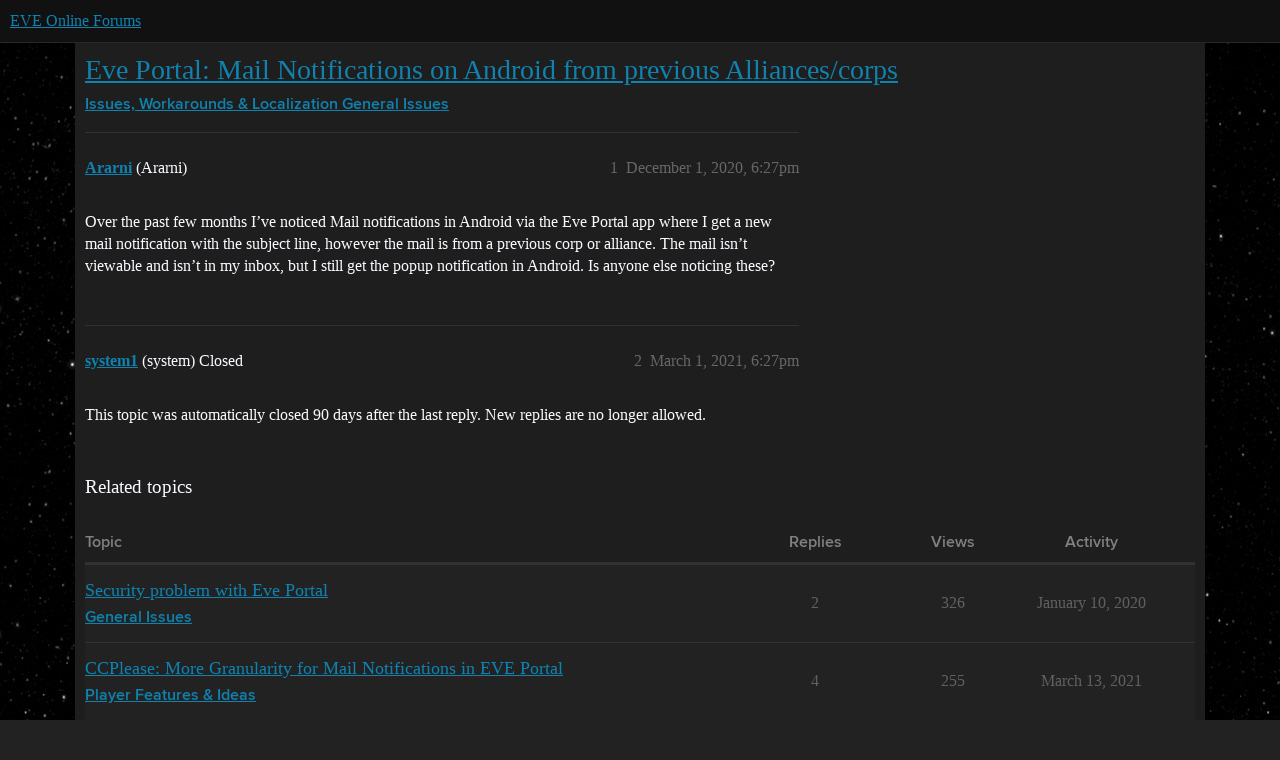

--- FILE ---
content_type: text/html; charset=utf-8
request_url: https://forums.eveonline.com/t/eve-portal-mail-notifications-on-android-from-previous-alliances-corps/283092
body_size: 3968
content:
<!DOCTYPE html>
<html lang="en">
  <head>
    <meta charset="utf-8">
    <title>Eve Portal: Mail Notifications on Android from previous Alliances/corps - General Issues - EVE Online Forums</title>
    <meta name="description" content="Over the past few months I’ve noticed Mail notifications in Android via the Eve Portal app where I get a new mail notification with the subject line, however the mail is from a previous corp or alliance. The mail isn’t v&amp;hellip;">
    <meta name="generator" content="Discourse 2026.01.0-latest - https://github.com/discourse/discourse version 74b9dab90ff8a1c5a7ecb2a4f3692cb851f3ce23">
<link rel="icon" type="image/png" href="https://global.discourse-cdn.com/eveonline/optimized/3X/d/8/d809797084c110c4b2ad9abb6efad23c2ec6ba24_2_32x32.ico">
<link rel="apple-touch-icon" type="image/png" href="https://global.discourse-cdn.com/eveonline/optimized/3X/d/8/d809797084c110c4b2ad9abb6efad23c2ec6ba24_2_180x180.ico">
<meta name="theme-color" media="all" content="#111111">

<meta name="color-scheme" content="dark">

<meta name="viewport" content="width=device-width, initial-scale=1.0, minimum-scale=1.0, viewport-fit=cover">
<link rel="canonical" href="https://forums.eveonline.com/t/eve-portal-mail-notifications-on-android-from-previous-alliances-corps/283092" />

<link rel="search" type="application/opensearchdescription+xml" href="https://forums.eveonline.com/opensearch.xml" title="EVE Online Forums Search">

    
    <link href="https://sea1.discourse-cdn.com/eveonline/stylesheets/color_definitions_simple-eve-dark_1_1_e597d29fac83b24e8debe66ff83988f22d9641bc.css?__ws=forums.eveonline.com" media="all" rel="stylesheet" class="light-scheme" data-scheme-id="1"/>

<link href="https://sea1.discourse-cdn.com/eveonline/stylesheets/common_af4ebfbc619910b745f126ef6c0914b34ee72f01.css?__ws=forums.eveonline.com" media="all" rel="stylesheet" data-target="common"  />

  <link href="https://sea1.discourse-cdn.com/eveonline/stylesheets/mobile_af4ebfbc619910b745f126ef6c0914b34ee72f01.css?__ws=forums.eveonline.com" media="(max-width: 39.99999rem)" rel="stylesheet" data-target="mobile"  />
  <link href="https://sea1.discourse-cdn.com/eveonline/stylesheets/desktop_af4ebfbc619910b745f126ef6c0914b34ee72f01.css?__ws=forums.eveonline.com" media="(min-width: 40rem)" rel="stylesheet" data-target="desktop"  />



    <link href="https://sea1.discourse-cdn.com/eveonline/stylesheets/checklist_af4ebfbc619910b745f126ef6c0914b34ee72f01.css?__ws=forums.eveonline.com" media="all" rel="stylesheet" data-target="checklist"  />
    <link href="https://sea1.discourse-cdn.com/eveonline/stylesheets/discourse-adplugin_af4ebfbc619910b745f126ef6c0914b34ee72f01.css?__ws=forums.eveonline.com" media="all" rel="stylesheet" data-target="discourse-adplugin"  />
    <link href="https://sea1.discourse-cdn.com/eveonline/stylesheets/discourse-ai_af4ebfbc619910b745f126ef6c0914b34ee72f01.css?__ws=forums.eveonline.com" media="all" rel="stylesheet" data-target="discourse-ai"  />
    <link href="https://sea1.discourse-cdn.com/eveonline/stylesheets/discourse-akismet_af4ebfbc619910b745f126ef6c0914b34ee72f01.css?__ws=forums.eveonline.com" media="all" rel="stylesheet" data-target="discourse-akismet"  />
    <link href="https://sea1.discourse-cdn.com/eveonline/stylesheets/discourse-cakeday_af4ebfbc619910b745f126ef6c0914b34ee72f01.css?__ws=forums.eveonline.com" media="all" rel="stylesheet" data-target="discourse-cakeday"  />
    <link href="https://sea1.discourse-cdn.com/eveonline/stylesheets/discourse-data-explorer_af4ebfbc619910b745f126ef6c0914b34ee72f01.css?__ws=forums.eveonline.com" media="all" rel="stylesheet" data-target="discourse-data-explorer"  />
    <link href="https://sea1.discourse-cdn.com/eveonline/stylesheets/discourse-details_af4ebfbc619910b745f126ef6c0914b34ee72f01.css?__ws=forums.eveonline.com" media="all" rel="stylesheet" data-target="discourse-details"  />
    <link href="https://sea1.discourse-cdn.com/eveonline/stylesheets/discourse-github_af4ebfbc619910b745f126ef6c0914b34ee72f01.css?__ws=forums.eveonline.com" media="all" rel="stylesheet" data-target="discourse-github"  />
    <link href="https://sea1.discourse-cdn.com/eveonline/stylesheets/discourse-lazy-videos_af4ebfbc619910b745f126ef6c0914b34ee72f01.css?__ws=forums.eveonline.com" media="all" rel="stylesheet" data-target="discourse-lazy-videos"  />
    <link href="https://sea1.discourse-cdn.com/eveonline/stylesheets/discourse-local-dates_af4ebfbc619910b745f126ef6c0914b34ee72f01.css?__ws=forums.eveonline.com" media="all" rel="stylesheet" data-target="discourse-local-dates"  />
    <link href="https://sea1.discourse-cdn.com/eveonline/stylesheets/discourse-narrative-bot_af4ebfbc619910b745f126ef6c0914b34ee72f01.css?__ws=forums.eveonline.com" media="all" rel="stylesheet" data-target="discourse-narrative-bot"  />
    <link href="https://sea1.discourse-cdn.com/eveonline/stylesheets/discourse-policy_af4ebfbc619910b745f126ef6c0914b34ee72f01.css?__ws=forums.eveonline.com" media="all" rel="stylesheet" data-target="discourse-policy"  />
    <link href="https://sea1.discourse-cdn.com/eveonline/stylesheets/discourse-presence_af4ebfbc619910b745f126ef6c0914b34ee72f01.css?__ws=forums.eveonline.com" media="all" rel="stylesheet" data-target="discourse-presence"  />
    <link href="https://sea1.discourse-cdn.com/eveonline/stylesheets/discourse-solved_af4ebfbc619910b745f126ef6c0914b34ee72f01.css?__ws=forums.eveonline.com" media="all" rel="stylesheet" data-target="discourse-solved"  />
    <link href="https://sea1.discourse-cdn.com/eveonline/stylesheets/discourse-templates_af4ebfbc619910b745f126ef6c0914b34ee72f01.css?__ws=forums.eveonline.com" media="all" rel="stylesheet" data-target="discourse-templates"  />
    <link href="https://sea1.discourse-cdn.com/eveonline/stylesheets/discourse-topic-voting_af4ebfbc619910b745f126ef6c0914b34ee72f01.css?__ws=forums.eveonline.com" media="all" rel="stylesheet" data-target="discourse-topic-voting"  />
    <link href="https://sea1.discourse-cdn.com/eveonline/stylesheets/footnote_af4ebfbc619910b745f126ef6c0914b34ee72f01.css?__ws=forums.eveonline.com" media="all" rel="stylesheet" data-target="footnote"  />
    <link href="https://sea1.discourse-cdn.com/eveonline/stylesheets/hosted-site_af4ebfbc619910b745f126ef6c0914b34ee72f01.css?__ws=forums.eveonline.com" media="all" rel="stylesheet" data-target="hosted-site"  />
    <link href="https://sea1.discourse-cdn.com/eveonline/stylesheets/poll_af4ebfbc619910b745f126ef6c0914b34ee72f01.css?__ws=forums.eveonline.com" media="all" rel="stylesheet" data-target="poll"  />
    <link href="https://sea1.discourse-cdn.com/eveonline/stylesheets/discourse-ai_mobile_af4ebfbc619910b745f126ef6c0914b34ee72f01.css?__ws=forums.eveonline.com" media="(max-width: 39.99999rem)" rel="stylesheet" data-target="discourse-ai_mobile"  />
    <link href="https://sea1.discourse-cdn.com/eveonline/stylesheets/discourse-solved_mobile_af4ebfbc619910b745f126ef6c0914b34ee72f01.css?__ws=forums.eveonline.com" media="(max-width: 39.99999rem)" rel="stylesheet" data-target="discourse-solved_mobile"  />
    <link href="https://sea1.discourse-cdn.com/eveonline/stylesheets/discourse-topic-voting_mobile_af4ebfbc619910b745f126ef6c0914b34ee72f01.css?__ws=forums.eveonline.com" media="(max-width: 39.99999rem)" rel="stylesheet" data-target="discourse-topic-voting_mobile"  />
    <link href="https://sea1.discourse-cdn.com/eveonline/stylesheets/discourse-ai_desktop_af4ebfbc619910b745f126ef6c0914b34ee72f01.css?__ws=forums.eveonline.com" media="(min-width: 40rem)" rel="stylesheet" data-target="discourse-ai_desktop"  />
    <link href="https://sea1.discourse-cdn.com/eveonline/stylesheets/discourse-topic-voting_desktop_af4ebfbc619910b745f126ef6c0914b34ee72f01.css?__ws=forums.eveonline.com" media="(min-width: 40rem)" rel="stylesheet" data-target="discourse-topic-voting_desktop"  />
    <link href="https://sea1.discourse-cdn.com/eveonline/stylesheets/poll_desktop_af4ebfbc619910b745f126ef6c0914b34ee72f01.css?__ws=forums.eveonline.com" media="(min-width: 40rem)" rel="stylesheet" data-target="poll_desktop"  />

  <link href="https://sea1.discourse-cdn.com/eveonline/stylesheets/common_theme_7_a385e9aefcfa036b8baff5cedf0476c62adedaeb.css?__ws=forums.eveonline.com" media="all" rel="stylesheet" data-target="common_theme" data-theme-id="7" data-theme-name="hide email ui"/>
<link href="https://sea1.discourse-cdn.com/eveonline/stylesheets/common_theme_1_163670d64d51434b9642405113c6eeac73145822.css?__ws=forums.eveonline.com" media="all" rel="stylesheet" data-target="common_theme" data-theme-id="1" data-theme-name="eve online"/>
    
    

    <link rel="stylesheet" href="//web.ccpgamescdn.com/aws/webfonts/proxima/webfont2.css">

    
        <link rel="alternate nofollow" type="application/rss+xml" title="RSS feed of &#39;Eve Portal: Mail Notifications on Android from previous Alliances/corps&#39;" href="https://forums.eveonline.com/t/eve-portal-mail-notifications-on-android-from-previous-alliances-corps/283092.rss" />
    <meta property="og:site_name" content="EVE Online Forums" />
<meta property="og:type" content="website" />
<meta name="twitter:card" content="summary_large_image" />
<meta name="twitter:image" content="https://global.discourse-cdn.com/eveonline/original/3X/4/b/4b2d71bcc88248f8e22dc1a96c2d984151cb9e71.jpeg" />
<meta property="og:image" content="https://global.discourse-cdn.com/eveonline/original/3X/4/1/41ec4921cbaca7a6f9ea556e7cc20018461eae5e.png" />
<meta property="og:url" content="https://forums.eveonline.com/t/eve-portal-mail-notifications-on-android-from-previous-alliances-corps/283092" />
<meta name="twitter:url" content="https://forums.eveonline.com/t/eve-portal-mail-notifications-on-android-from-previous-alliances-corps/283092" />
<meta property="og:title" content="Eve Portal: Mail Notifications on Android from previous Alliances/corps" />
<meta name="twitter:title" content="Eve Portal: Mail Notifications on Android from previous Alliances/corps" />
<meta property="og:description" content="Over the past few months I’ve noticed Mail notifications in Android via the Eve Portal app where I get a new mail notification with the subject line, however the mail is from a previous corp or alliance. The mail isn’t viewable and isn’t in my inbox, but I still get the popup notification in Android. Is anyone else noticing these?" />
<meta name="twitter:description" content="Over the past few months I’ve noticed Mail notifications in Android via the Eve Portal app where I get a new mail notification with the subject line, however the mail is from a previous corp or alliance. The mail isn’t viewable and isn’t in my inbox, but I still get the popup notification in Android. Is anyone else noticing these?" />
<meta property="og:article:section" content="Issues, Workarounds &amp; Localization" />
<meta property="og:article:section:color" content="2980B9" />
<meta property="og:article:section" content="General Issues" />
<meta property="og:article:section:color" content="2980B9" />
<meta property="article:published_time" content="2020-12-01T18:27:23+00:00" />
<meta property="og:ignore_canonical" content="true" />


    <script type="application/ld+json">{"@context":"http://schema.org","@type":"QAPage","name":"Eve Portal: Mail Notifications on Android from previous Alliances/corps","mainEntity":{"@type":"Question","name":"Eve Portal: Mail Notifications on Android from previous Alliances/corps","text":"Over the past few months I’ve noticed Mail notifications in Android via the Eve Portal app where I get a new mail notification with the subject line, however the mail is from a previous corp or alliance. The mail isn’t viewable and isn’t in my inbox, but I still get the popup notification in Android&hellip;","upvoteCount":0,"answerCount":0,"datePublished":"2020-12-01T18:27:23.260Z","author":{"@type":"Person","name":"Ararni","url":"https://forums.eveonline.com/u/Ararni"}}}</script>
  </head>
  <body class="crawler ">
    
    <header>
  <a href="/">EVE Online Forums</a>
</header>

    <div id="main-outlet" class="wrap" role="main">
        <div id="topic-title">
    <h1>
      <a href="/t/eve-portal-mail-notifications-on-android-from-previous-alliances-corps/283092">Eve Portal: Mail Notifications on Android from previous Alliances/corps</a>
    </h1>

      <div class="topic-category" itemscope itemtype="http://schema.org/BreadcrumbList">
          <span itemprop="itemListElement" itemscope itemtype="http://schema.org/ListItem">
            <a href="/c/issues-workarounds-localization/88" class="badge-wrapper bullet" itemprop="item">
              <span class='badge-category-bg' style='background-color: #2980B9'></span>
              <span class='badge-category clear-badge'>
                <span class='category-name' itemprop='name'>Issues, Workarounds &amp; Localization</span>
              </span>
            </a>
            <meta itemprop="position" content="1" />
          </span>
          <span itemprop="itemListElement" itemscope itemtype="http://schema.org/ListItem">
            <a href="/c/issues-workarounds-localization/general-issues/92" class="badge-wrapper bullet" itemprop="item">
              <span class='badge-category-bg' style='background-color: #2980B9'></span>
              <span class='badge-category clear-badge'>
                <span class='category-name' itemprop='name'>General Issues</span>
              </span>
            </a>
            <meta itemprop="position" content="2" />
          </span>
      </div>

  </div>

  

    <div itemscope itemtype='http://schema.org/DiscussionForumPosting'>
      <meta itemprop='headline' content='Eve Portal: Mail Notifications on Android from previous Alliances/corps'>
      <link itemprop='url' href='https://forums.eveonline.com/t/eve-portal-mail-notifications-on-android-from-previous-alliances-corps/283092'>
      <meta itemprop='datePublished' content='2020-12-01T18:27:23Z'>
        <meta itemprop='articleSection' content='General Issues'>
      <meta itemprop='keywords' content=''>
      <div itemprop='publisher' itemscope itemtype="http://schema.org/Organization">
        <meta itemprop='name' content='CCP Hf'>
          <div itemprop='logo' itemscope itemtype="http://schema.org/ImageObject">
            <meta itemprop='url' content='https://global.discourse-cdn.com/eveonline/original/2X/9/99623d3a4731cf52b4198714394bd2bd9822cd80.png'>
          </div>
      </div>


          <div id='post_1'  class='topic-body crawler-post'>
            <div class='crawler-post-meta'>
              <span class="creator" itemprop="author" itemscope itemtype="http://schema.org/Person">
                <a itemprop="url" rel='nofollow' href='https://forums.eveonline.com/u/Ararni'><span itemprop='name'>Ararni</span></a>
                (Ararni)
              </span>

                <link itemprop="mainEntityOfPage" href="https://forums.eveonline.com/t/eve-portal-mail-notifications-on-android-from-previous-alliances-corps/283092">


              <span class="crawler-post-infos">
                  <time  datetime='2020-12-01T18:27:23Z' class='post-time'>
                    December 1, 2020,  6:27pm
                  </time>
                  <meta itemprop='dateModified' content='2020-12-01T18:27:23Z'>
              <span itemprop='position'>1</span>
              </span>
            </div>
            <div class='post' itemprop='text'>
              <p>Over the past few months I’ve noticed Mail notifications in Android via the Eve Portal app where I get a new mail notification with the subject line, however the mail is from a previous corp or alliance. The mail isn’t viewable and isn’t in my inbox, but I still get the popup notification in Android. Is anyone else noticing these?</p>
            </div>

            <div itemprop="interactionStatistic" itemscope itemtype="http://schema.org/InteractionCounter">
              <meta itemprop="interactionType" content="http://schema.org/LikeAction"/>
              <meta itemprop="userInteractionCount" content="0" />
              <span class='post-likes'></span>
            </div>


            
          </div>
          <div id='post_2' itemprop='comment' itemscope itemtype='http://schema.org/Comment' class='topic-body crawler-post'>
            <div class='crawler-post-meta'>
              <span class="creator" itemprop="author" itemscope itemtype="http://schema.org/Person">
                <a itemprop="url" rel='nofollow' href='https://forums.eveonline.com/u/system1'><span itemprop='name'>system1</span></a>
                (system)
                  Closed 
              </span>



              <span class="crawler-post-infos">
                  <time itemprop='datePublished' datetime='2021-03-01T18:27:30Z' class='post-time'>
                    March 1, 2021,  6:27pm
                  </time>
                  <meta itemprop='dateModified' content='2021-03-01T18:27:30Z'>
              <span itemprop='position'>2</span>
              </span>
            </div>
            <div class='post' itemprop='text'>
              <p>This topic was automatically closed 90 days after the last reply. New replies are no longer allowed.</p>
            </div>

            <div itemprop="interactionStatistic" itemscope itemtype="http://schema.org/InteractionCounter">
              <meta itemprop="interactionType" content="http://schema.org/LikeAction"/>
              <meta itemprop="userInteractionCount" content="0" />
              <span class='post-likes'></span>
            </div>


            
          </div>
    </div>


    <div id="related-topics" class="more-topics__list " role="complementary" aria-labelledby="related-topics-title">
  <h3 id="related-topics-title" class="more-topics__list-title">
    Related topics
  </h3>
  <div class="topic-list-container" itemscope itemtype='http://schema.org/ItemList'>
    <meta itemprop='itemListOrder' content='http://schema.org/ItemListOrderDescending'>
    <table class='topic-list'>
      <thead>
        <tr>
          <th>Topic</th>
          <th></th>
          <th class="replies">Replies</th>
          <th class="views">Views</th>
          <th>Activity</th>
        </tr>
      </thead>
      <tbody>
          <tr class="topic-list-item" id="topic-list-item-195090">
            <td class="main-link" itemprop='itemListElement' itemscope itemtype='http://schema.org/ListItem'>
              <meta itemprop='position' content='1'>
              <span class="link-top-line">
                <a itemprop='url' href='https://forums.eveonline.com/t/security-problem-with-eve-portal/195090' class='title raw-link raw-topic-link'>Security problem with Eve Portal</a>
              </span>
              <div class="link-bottom-line">
                  <a href='/c/issues-workarounds-localization/general-issues/92' class='badge-wrapper bullet'>
                    <span class='badge-category-bg' style='background-color: #2980B9'></span>
                    <span class='badge-category clear-badge'>
                      <span class='category-name'>General Issues</span>
                    </span>
                  </a>
                  <div class="discourse-tags">
                  </div>
              </div>
            </td>
            <td class="replies">
              <span class='posts' title='posts'>2</span>
            </td>
            <td class="views">
              <span class='views' title='views'>326</span>
            </td>
            <td>
              January 10, 2020
            </td>
          </tr>
          <tr class="topic-list-item" id="topic-list-item-285040">
            <td class="main-link" itemprop='itemListElement' itemscope itemtype='http://schema.org/ListItem'>
              <meta itemprop='position' content='2'>
              <span class="link-top-line">
                <a itemprop='url' href='https://forums.eveonline.com/t/ccplease-more-granularity-for-mail-notifications-in-eve-portal/285040' class='title raw-link raw-topic-link'>CCPlease: More Granularity for Mail Notifications in EVE Portal</a>
              </span>
              <div class="link-bottom-line">
                  <a href='/c/technology-research/player-features-ideas/74' class='badge-wrapper bullet'>
                    <span class='badge-category-bg' style='background-color: #2980B9'></span>
                    <span class='badge-category clear-badge'>
                      <span class='category-name'>Player Features &amp; Ideas</span>
                    </span>
                  </a>
                  <div class="discourse-tags">
                  </div>
              </div>
            </td>
            <td class="replies">
              <span class='posts' title='posts'>4</span>
            </td>
            <td class="views">
              <span class='views' title='views'>255</span>
            </td>
            <td>
              March 13, 2021
            </td>
          </tr>
          <tr class="topic-list-item" id="topic-list-item-336815">
            <td class="main-link" itemprop='itemListElement' itemscope itemtype='http://schema.org/ListItem'>
              <meta itemprop='position' content='3'>
              <span class="link-top-line">
                <a itemprop='url' href='https://forums.eveonline.com/t/corporate-mail/336815' class='title raw-link raw-topic-link'>Corporate mail</a>
              </span>
              <div class="link-bottom-line">
                  <a href='/c/technology-research/third-party-developers/76' class='badge-wrapper bullet'>
                    <span class='badge-category-bg' style='background-color: #2980B9'></span>
                    <span class='badge-category clear-badge'>
                      <span class='category-name'>Third Party Developers</span>
                    </span>
                  </a>
                  <div class="discourse-tags">
                  </div>
              </div>
            </td>
            <td class="replies">
              <span class='posts' title='posts'>5</span>
            </td>
            <td class="views">
              <span class='views' title='views'>327</span>
            </td>
            <td>
              February 12, 2022
            </td>
          </tr>
          <tr class="topic-list-item" id="topic-list-item-27367">
            <td class="main-link" itemprop='itemListElement' itemscope itemtype='http://schema.org/ListItem'>
              <meta itemprop='position' content='4'>
              <span class="link-top-line">
                <a itemprop='url' href='https://forums.eveonline.com/t/eve-portal-mobile-app-issues-discussion/27367' class='title raw-link raw-topic-link'>EVE Portal - Mobile App Issues Discussion</a>
              </span>
              <div class="link-bottom-line">
                  <a href='/c/issues-workarounds-localization/general-issues/92' class='badge-wrapper bullet'>
                    <span class='badge-category-bg' style='background-color: #2980B9'></span>
                    <span class='badge-category clear-badge'>
                      <span class='category-name'>General Issues</span>
                    </span>
                  </a>
                  <div class="discourse-tags">
                  </div>
              </div>
            </td>
            <td class="replies">
              <span class='posts' title='posts'>33</span>
            </td>
            <td class="views">
              <span class='views' title='views'>5411</span>
            </td>
            <td>
              August 19, 2018
            </td>
          </tr>
          <tr class="topic-list-item" id="topic-list-item-36005">
            <td class="main-link" itemprop='itemListElement' itemscope itemtype='http://schema.org/ListItem'>
              <meta itemprop='position' content='5'>
              <span class="link-top-line">
                <a itemprop='url' href='https://forums.eveonline.com/t/how-do-i-read-my-mails-outside-the-game-now/36005' class='title raw-link raw-topic-link'>How do I read my mails outside the game now?</a>
              </span>
              <div class="link-bottom-line">
                  <a href='/c/new-citizens/12' class='badge-wrapper bullet'>
                    <span class='badge-category-bg' style='background-color: #2980B9'></span>
                    <span class='badge-category clear-badge'>
                      <span class='category-name'>New Citizens Q&amp;A</span>
                    </span>
                  </a>
                  <div class="discourse-tags">
                  </div>
              </div>
            </td>
            <td class="replies">
              <span class='posts' title='posts'>4</span>
            </td>
            <td class="views">
              <span class='views' title='views'>974</span>
            </td>
            <td>
              February 1, 2018
            </td>
          </tr>
      </tbody>
    </table>
  </div>
</div>





    </div>
    <footer class="container wrap">
  <nav class='crawler-nav'>
    <ul>
      <li itemscope itemtype='http://schema.org/SiteNavigationElement'>
        <span itemprop='name'>
          <a href='/' itemprop="url">Home </a>
        </span>
      </li>
      <li itemscope itemtype='http://schema.org/SiteNavigationElement'>
        <span itemprop='name'>
          <a href='/categories' itemprop="url">Categories </a>
        </span>
      </li>
      <li itemscope itemtype='http://schema.org/SiteNavigationElement'>
        <span itemprop='name'>
          <a href='/guidelines' itemprop="url">Guidelines </a>
        </span>
      </li>
        <li itemscope itemtype='http://schema.org/SiteNavigationElement'>
          <span itemprop='name'>
            <a href='https://community.eveonline.com/support/policies/forum-moderation-policy-en/' itemprop="url">Terms of Service </a>
          </span>
        </li>
        <li itemscope itemtype='http://schema.org/SiteNavigationElement'>
          <span itemprop='name'>
            <a href='https://community.eveonline.com/support/policies/privacy-cookies-policy-en/' itemprop="url">Privacy Policy </a>
          </span>
        </li>
    </ul>
  </nav>
  <p class='powered-by-link'>Powered by <a href="https://www.discourse.org">Discourse</a>, best viewed with JavaScript enabled</p>
</footer>

    
    
  </body>
  
</html>
